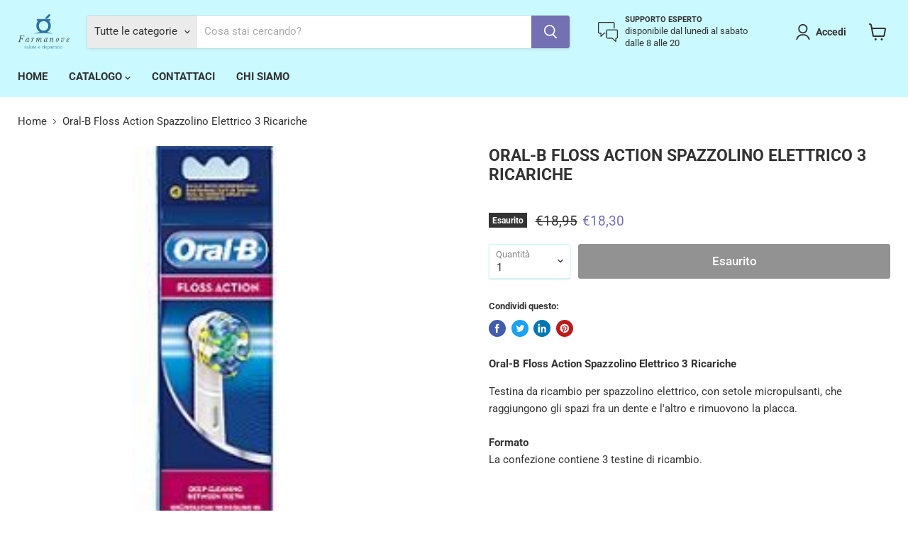

--- FILE ---
content_type: text/html; charset=utf-8
request_url: https://farmanove.it/collections/all/products/oral-b-floss-action-spazzolino-elettrico-3-ricariche?view=_recently-viewed
body_size: 1144
content:


















  
    
    










<li
  class="productgrid--item  imagestyle--medium    productitem--sale  productitem--emphasis  product-recently-viewed-card  show-actions--mobile"
  data-product-item
  data-product-quickshop-url="/products/oral-b-floss-action-spazzolino-elettrico-3-ricariche"
  data-quickshop-hash="6cfc0f695ca1d10ed51a1d8e44a1aa51a4e6da26e2c76b06bd5619c78f34fbb6"
  
    data-recently-viewed-card
  
>
  <div class="productitem" data-product-item-content>
    <div class="product-recently-viewed-card-time" data-product-handle="oral-b-floss-action-spazzolino-elettrico-3-ricariche">
      <button
        class="product-recently-viewed-card-remove"
        aria-label="close"
        data-remove-recently-viewed
      >
        <svg
  aria-hidden="true"
  focusable="false"
  role="presentation"
  width="10"
  height="10"
  viewBox="0 0 10 10"
  xmlns="http://www.w3.org/2000/svg"
>
  <path d="M6.08785659,5 L9.77469752,1.31315906 L8.68684094,0.225302476 L5,3.91214341 L1.31315906,0.225302476 L0.225302476,1.31315906 L3.91214341,5 L0.225302476,8.68684094 L1.31315906,9.77469752 L5,6.08785659 L8.68684094,9.77469752 L9.77469752,8.68684094 L6.08785659,5 Z"></path>
</svg>
      </button>
    </div>
    <a
      class="productitem--image-link"
      href="/products/oral-b-floss-action-spazzolino-elettrico-3-ricariche"
      tabindex="-1"
      data-product-page-link
    >
      <figure class="productitem--image" data-product-item-image>
        
          
          

  
    <noscript data-rimg-noscript>
      <img
        
          src="//farmanove.it/cdn/shop/products/oral-b_floss_action_spazzolino_elettrico_3_ricariche_250x250.jpg?v=1617746241"
        

        alt="Oral-B Floss Action Spazzolino Elettrico 3 Ricariche"
        data-rimg="noscript"
        srcset="//farmanove.it/cdn/shop/products/oral-b_floss_action_spazzolino_elettrico_3_ricariche_250x250.jpg?v=1617746241 1x"
        class="productitem--image-primary"
        
        
      >
    </noscript>
  

  <img
    
      src="//farmanove.it/cdn/shop/products/oral-b_floss_action_spazzolino_elettrico_3_ricariche_250x250.jpg?v=1617746241"
    
    alt="Oral-B Floss Action Spazzolino Elettrico 3 Ricariche"

    
      data-rimg="lazy"
      data-rimg-scale="1"
      data-rimg-template="//farmanove.it/cdn/shop/products/oral-b_floss_action_spazzolino_elettrico_3_ricariche_{size}.jpg?v=1617746241"
      data-rimg-max="250x250"
      data-rimg-crop="false"
      
      srcset="data:image/svg+xml;utf8,<svg%20xmlns='http://www.w3.org/2000/svg'%20width='250'%20height='250'></svg>"
    

    class="productitem--image-primary"
    
    
  >



  <div data-rimg-canvas></div>


        

        























<span class="productitem__badge productitem__badge--soldout">
    Esaurito
  </span>
      </figure>
    </a><div class="productitem--info">
      

      
        





























<div class="price productitem__price ">
  
    <div
      class="price__compare-at visible"
      data-price-compare-container
    >

      
        <span class="visually-hidden">Prezzo originale</span>
        <span class="money price__compare-at--single" data-price-compare>
          €18,95
        </span>
      
    </div>


    
      
      <div class="price__compare-at--hidden" data-compare-price-range-hidden>
        
          <span class="visually-hidden">Prezzo originale</span>
          <span class="money price__compare-at--min" data-price-compare-min>
            €18,95
          </span>
          -
          <span class="visually-hidden">Prezzo originale</span>
          <span class="money price__compare-at--max" data-price-compare-max>
            €18,95
          </span>
        
      </div>
      <div class="price__compare-at--hidden" data-compare-price-hidden>
        <span class="visually-hidden">Prezzo originale</span>
        <span class="money price__compare-at--single" data-price-compare>
          €18,95
        </span>
      </div>
    
  

  <div class="price__current price__current--emphasize price__current--on-sale" data-price-container>

    

    
      
      
        <span class="visually-hidden">Prezzo attuale</span>
      
      <span class="money" data-price>
        €18,30
      </span>
    
    
  </div>

  
    
    <div class="price__current--hidden" data-current-price-range-hidden>
      
        <span class="money price__current--min" data-price-min>€18,30</span>
        -
        <span class="money price__current--max" data-price-max>€18,30</span>
      
    </div>
    <div class="price__current--hidden" data-current-price-hidden>
      <span class="visually-hidden">Prezzo attuale</span>
      <span class="money" data-price>
        €18,30
      </span>
    </div>
  

  

  
</div>


      

      <h2 class="productitem--title">
        <a href="/products/oral-b-floss-action-spazzolino-elettrico-3-ricariche" data-product-page-link>
          Oral-B Floss Action Spazzolino Elettrico 3 Ricariche
        </a>
      </h2>

      

      

      
        <div class="productitem--ratings">
          <span class="shopify-product-reviews-badge" data-id="6662485672102">
            <span class="spr-badge">
              <span class="spr-starrating spr-badge-starrating">
                <i class="spr-icon spr-icon-star-empty"></i>
                <i class="spr-icon spr-icon-star-empty"></i>
                <i class="spr-icon spr-icon-star-empty"></i>
                <i class="spr-icon spr-icon-star-empty"></i>
                <i class="spr-icon spr-icon-star-empty"></i>
              </span>
            </span>
          </span>
        </div>
      

      
        <div class="productitem--description">
          <p>Oral-B Floss Action Spazzolino Elettrico 3 Ricariche
Testina da ricambio per spazzolino elettrico, con setole micropulsanti, che raggiungono gli sp...</p>

          
            <a
              href="/products/oral-b-floss-action-spazzolino-elettrico-3-ricariche"
              class="productitem--link"
              data-product-page-link
            >
              Visualizza tutti i dettagli
            </a>
          
        </div>
      
    </div>

    
  </div>

  
    <script type="application/json" data-quick-buy-settings>
      {
        "cart_redirection": true,
        "money_format": "€{{amount_with_comma_separator}}"
      }
    </script>
  
</li>



--- FILE ---
content_type: application/javascript
request_url: https://prism.app-us1.com/?a=90800384&u=https%3A%2F%2Ffarmanove.it%2Fproducts%2Foral-b-floss-action-spazzolino-elettrico-3-ricariche
body_size: 117
content:
window.visitorGlobalObject=window.visitorGlobalObject||window.prismGlobalObject;window.visitorGlobalObject.setVisitorId('ed5c79cc-d6c9-4f82-90f9-7d4b34216dc9', '90800384');window.visitorGlobalObject.setWhitelistedServices('', '90800384');